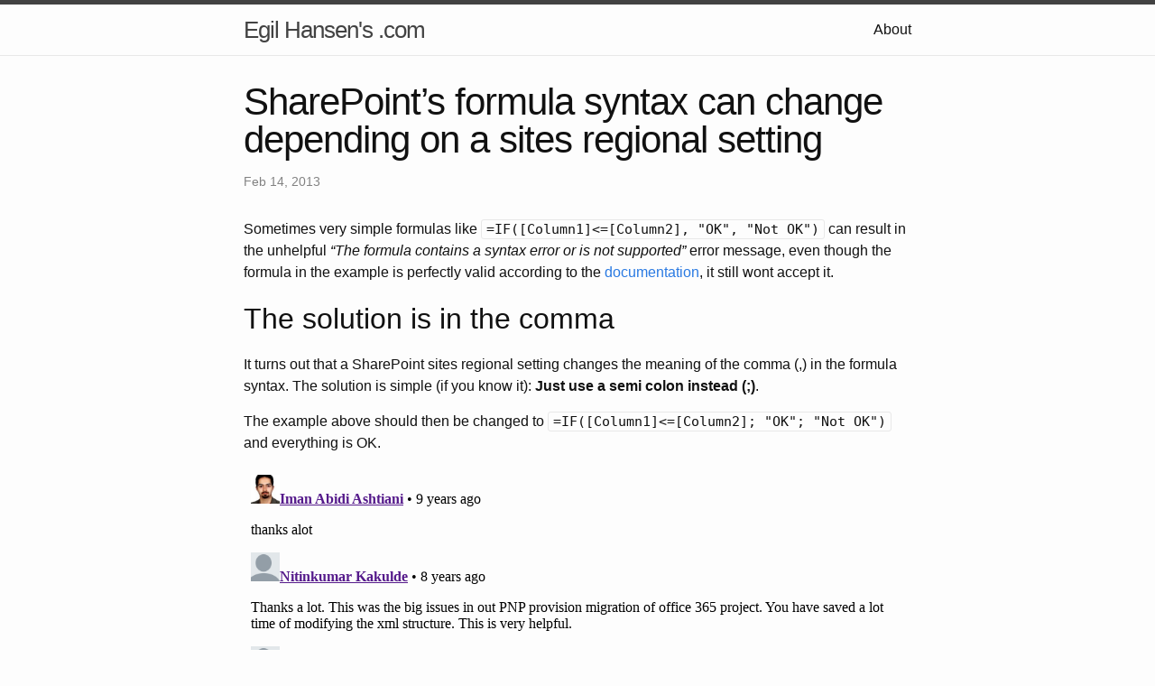

--- FILE ---
content_type: text/html; charset=utf-8
request_url: https://egilhansen.com/2013/02/14/sharepoints-formula-syntax-can-change-depending-on-a-sites-regional-setting/
body_size: 4036
content:
<!DOCTYPE html>
<html>

<head>
  <meta charset="utf-8">
  <meta http-equiv="X-UA-Compatible" content="IE=edge">
  <meta name="viewport" content="width=device-width, initial-scale=1">

  <title>SharePoint’s formula syntax can change depending on a sites regional setting | Egil Hansen's .com</title>
  <meta name="description" content="Sometimes very simple formulas like =IF([Column1]&lt;=[Column2], "OK", "Not OK") can result in the unhelpful “The formula contains a syntax error or is not s...">

  <link rel="stylesheet" href="/css/main.css">
  <link rel="stylesheet" href="https://cdnjs.cloudflare.com/ajax/libs/highlight.js/11.9.0/styles/default.min.css">
  <link rel="canonical" href="https://egilhansen.com/2013/02/14/sharepoints-formula-syntax-can-change-depending-on-a-sites-regional-setting/">
  <link rel="alternate" type="application/rss+xml" title="Egil Hansen's .com" href="https://egilhansen.com/feed.xml" />
</head>


<link rel="stylesheet" href="https://cdnjs.cloudflare.com/ajax/libs/highlight.js/11.9.0/styles/default.min.css">
<body>

  <header class="site-header">

  <div class="wrapper">

    <a class="site-title" href="/">Egil Hansen's .com</a>

    <nav class="site-nav">
      <a href="#" class="menu-icon">
        <svg viewBox="0 0 18 15">
          <path fill="#424242" d="M18,1.484c0,0.82-0.665,1.484-1.484,1.484H1.484C0.665,2.969,0,2.304,0,1.484l0,0C0,0.665,0.665,0,1.484,0 h15.031C17.335,0,18,0.665,18,1.484L18,1.484z"/>
          <path fill="#424242" d="M18,7.516C18,8.335,17.335,9,16.516,9H1.484C0.665,9,0,8.335,0,7.516l0,0c0-0.82,0.665-1.484,1.484-1.484 h15.031C17.335,6.031,18,6.696,18,7.516L18,7.516z"/>
          <path fill="#424242" d="M18,13.516C18,14.335,17.335,15,16.516,15H1.484C0.665,15,0,14.335,0,13.516l0,0 c0-0.82,0.665-1.484,1.484-1.484h15.031C17.335,12.031,18,12.696,18,13.516L18,13.516z"/>
        </svg>
      </a>

      <div class="trigger">
        <a class="page-link" href="/about/">About</a>
        <!-- 
          
          <a class="page-link" href="/about/">About</a>
          
        
          
        
          
        
          
        
          
        
          
        
          
        
          
        
          
        
          
        
          
        
          
        
          
        
          
        
          
        
          
        
          
        
          
        
          
        
          
        
          
        
          
        
          
        
          
        
          
        
          
        
          
        
          
        
          
        
          
        
          
        
          
        
          
        
          
        
          
        
          
        
          
        
          
        
          
        
          
        
          
        
          
        
          
         -->
      </div>
    </nav>

  </div>

</header>


  <div class="page-content">
    <div class="wrapper">
      <div class="post">

  <header class="post-header">
    <h1 class="post-title">SharePoint’s formula syntax can change depending on a sites regional setting</h1>
    <p class="post-meta">Feb 14, 2013</p>
  </header>

  <article class="post-content">
    <p>Sometimes very simple formulas like <code class="language-plaintext highlighter-rouge">=IF([Column1]&lt;=[Column2], "OK", "Not OK")</code> can result in the unhelpful <cite>“The formula contains a syntax error or is not supported”</cite> error message, even though the formula in the example is perfectly valid according to the <a href="http://office.microsoft.com/en-001/windows-sharepoint-services-help/examples-of-common-formulas-HA001160947.aspx">documentation</a>, it still wont accept it.</p>

<!--break-->

<h2 id="the-solution-is-in-the-comma">The solution is in the comma</h2>
<p>It turns out that a SharePoint sites regional setting changes the meaning of the comma (,) in the formula syntax. The solution is simple (if you know it): <strong>Just use a semi colon instead (;)</strong>.</p>

<p>The example above should then be changed to <code class="language-plaintext highlighter-rouge">=IF([Column1]&lt;=[Column2]; "OK"; "Not OK")</code> and everything is OK.</p>


    <div id="disqus_thread"></div>
    <script type="text/javascript">
        /* * * CONFIGURATION VARIABLES * * */
        var disqus_shortname = 'egilhansen';
        var disqus_identifier = "http://egilhansen.com/2013/02/14/sharepoints-formula-syntax-can-change-depending-on-a-sites-regional-setting/";
        var disqus_title = "SharePoint’s formula syntax can change depending on a sites regional setting";
        var disqus_url = "http://egilhansen.com/2013/02/14/sharepoints-formula-syntax-can-change-depending-on-a-sites-regional-setting/";
        
        /* * * DON'T EDIT BELOW THIS LINE * * */
        (function() {
            var dsq = document.createElement('script'); dsq.type = 'text/javascript'; dsq.async = true;
            dsq.src = '//' + disqus_shortname + '.disqus.com/embed.js';
            (document.getElementsByTagName('head')[0] || document.getElementsByTagName('body')[0]).appendChild(dsq);
        })();
    </script>
    <noscript>Please enable JavaScript to view the <a href="https://disqus.com/?ref_noscript" rel="nofollow">comments powered by Disqus.</a></noscript>
  </article>

</div>

    </div>
  </div>

  <footer class="site-footer">

  <div class="wrapper">

    <h2 class="footer-heading">Egil Hansen's .com</h2>

    <div class="footer-col-wrapper">
      <div class="footer-col  footer-col-1">
        <ul class="contact-list">
          <li>Egil Hansen's .com</li>
          <li><a href="/cdn-cgi/l/email-protection#b2d7d5dbdef2d7d5dbdedad3dcc1d7dc9cd1dddf"><span class="__cf_email__" data-cfemail="107577797c507577797c78717e63757e3e737f7d">[email&#160;protected]</span></a></li>
        </ul>
      </div>

      <div class="footer-col  footer-col-2">
        <ul class="social-media-list">
          
          <li>
            <a href="https://github.com/egil">
              <span class="icon icon--github">
                <svg viewBox="0 0 16 16">
                  <path fill="#828282" d="M7.999,0.431c-4.285,0-7.76,3.474-7.76,7.761 c0,3.428,2.223,6.337,5.307,7.363c0.388,0.071,0.53-0.168,0.53-0.374c0-0.184-0.007-0.672-0.01-1.32 c-2.159,0.469-2.614-1.04-2.614-1.04c-0.353-0.896-0.862-1.135-0.862-1.135c-0.705-0.481,0.053-0.472,0.053-0.472 c0.779,0.055,1.189,0.8,1.189,0.8c0.692,1.186,1.816,0.843,2.258,0.645c0.071-0.502,0.271-0.843,0.493-1.037 C4.86,11.425,3.049,10.76,3.049,7.786c0-0.847,0.302-1.54,0.799-2.082C3.768,5.507,3.501,4.718,3.924,3.65 c0,0,0.652-0.209,2.134,0.796C6.677,4.273,7.34,4.187,8,4.184c0.659,0.003,1.323,0.089,1.943,0.261 c1.482-1.004,2.132-0.796,2.132-0.796c0.423,1.068,0.157,1.857,0.077,2.054c0.497,0.542,0.798,1.235,0.798,2.082 c0,2.981-1.814,3.637-3.543,3.829c0.279,0.24,0.527,0.713,0.527,1.437c0,1.037-0.01,1.874-0.01,2.129 c0,0.208,0.14,0.449,0.534,0.373c3.081-1.028,5.302-3.935,5.302-7.362C15.76,3.906,12.285,0.431,7.999,0.431z"/>
                </svg>
              </span>

              <span class="username">egil</span>
            </a>
          </li>
          

          
          <li>
            <a href="https://twitter.com/egilhansen">
              <span class="icon  icon--twitter">
                <svg viewBox="0 0 16 16">
                  <path fill="#828282" d="M15.969,3.058c-0.586,0.26-1.217,0.436-1.878,0.515c0.675-0.405,1.194-1.045,1.438-1.809
                  c-0.632,0.375-1.332,0.647-2.076,0.793c-0.596-0.636-1.446-1.033-2.387-1.033c-1.806,0-3.27,1.464-3.27,3.27 c0,0.256,0.029,0.506,0.085,0.745C5.163,5.404,2.753,4.102,1.14,2.124C0.859,2.607,0.698,3.168,0.698,3.767 c0,1.134,0.577,2.135,1.455,2.722C1.616,6.472,1.112,6.325,0.671,6.08c0,0.014,0,0.027,0,0.041c0,1.584,1.127,2.906,2.623,3.206 C3.02,9.402,2.731,9.442,2.433,9.442c-0.211,0-0.416-0.021-0.615-0.059c0.416,1.299,1.624,2.245,3.055,2.271 c-1.119,0.877-2.529,1.4-4.061,1.4c-0.264,0-0.524-0.015-0.78-0.046c1.447,0.928,3.166,1.469,5.013,1.469 c6.015,0,9.304-4.983,9.304-9.304c0-0.142-0.003-0.283-0.009-0.423C14.976,4.29,15.531,3.714,15.969,3.058z"/>
                </svg>
              </span>
              <span class="username">egilhansen</span>
            </a>
          </li>
          <li>
            <a href="/feed.xml">
              <span class="icon">
                <svg width="16px" height="16px" viewBox="0 0 50 50">
                  <g stroke="none" stroke-width="1" fill="none" fill-rule="evenodd">
                    <g fill="#000000">
                      <path d="M50,25 C50,11.1928806 38.8071194,0 25,0 C11.1928806,0 0,11.1928806 0,25 C0,38.8071194 11.1928806,50 25,50 C38.8071194,50 50,38.8071194 50,25 Z M47,25 C47,12.8497349 37.1502651,3 25,3 C12.8497349,3 3,12.8497349 3,25 C3,37.1502651 12.8497349,47 25,47 C37.1502651,47 47,37.1502651 47,25 Z M15.9310647,31.9383671 C15.9310647,33.4789156 17.124854,34.722384 18.5941945,34.722384 C20.0692323,34.722384 21.2608163,33.4789799 21.2608775,31.9383671 C21.2608775,30.4059173 20.0692936,29.1484369 18.5941945,29.1484369 C17.124854,29.1484369 15.9310647,30.4059173 15.9310647,31.9383671 Z M15.9310647,24.8801766 C18.4283003,24.8801766 20.7764883,25.9045951 22.5442915,27.7604778 C24.3102568,29.6124397 25.2845487,32.0872928 25.2845487,34.7164707 L29.1366284,34.7164064 C29.1366284,27.0736971 23.2104415,20.8569335 15.9310647,20.8569335 L15.9310647,24.8801766 Z M15.9310647,17.7475554 C24.8358746,17.7475554 32.0848048,25.3602482 32.0848048,34.7142853 L35.9310647,34.7144139 C35.9310647,23.1426889 26.9580715,13.722384 15.9310647,13.722384 L15.9310647,17.7475554 Z M15.9310647,17.7475554"></path>
                    </g>
                  </g>
                </svg>
              </span>
              <span>RSS</span>
            </a>
          </li>
          
        </ul>
      </div>

      <div class="footer-col  footer-col-3">
        <p class="text">Distinguished Developer at Delegate, Microsoft MVP, international speaker, and creator of bUnit. Dane living in Iceland.
</p>
      </div>
      
    </div>
    
    <p id="cc-by-nc-sa">
      <a href="https://creativecommons.org/licenses/by-nc-sa/4.0/">
        <img src="/assets/cc-by-nc-sa.png" alt="Creative Commons Attribution-NonCommercial-ShareAlike CC BY-NC-SA license" /> <span>Content on this site is released under Creative Commons Attribution-NonCommercial-ShareAlike CC BY-NC-SA license.</span>
      </a>
    </p>
  </div>

</footer>


<script data-cfasync="false" src="/cdn-cgi/scripts/5c5dd728/cloudflare-static/email-decode.min.js"></script><script defer src="https://static.cloudflareinsights.com/beacon.min.js/vcd15cbe7772f49c399c6a5babf22c1241717689176015" integrity="sha512-ZpsOmlRQV6y907TI0dKBHq9Md29nnaEIPlkf84rnaERnq6zvWvPUqr2ft8M1aS28oN72PdrCzSjY4U6VaAw1EQ==" data-cf-beacon='{"version":"2024.11.0","token":"765d7b4ab7af4c3597b7e5b93001c033","r":1,"server_timing":{"name":{"cfCacheStatus":true,"cfEdge":true,"cfExtPri":true,"cfL4":true,"cfOrigin":true,"cfSpeedBrain":true},"location_startswith":null}}' crossorigin="anonymous"></script>
</body>

<script src="https://cdnjs.cloudflare.com/ajax/libs/highlight.js/11.9.0/highlight.min.js"></script>
<script type="text/javascript" src="https://unpkg.com/highlightjs-cshtml-razor/dist/cshtml-razor.min.js"></script>
<script>hljs.highlightAll();</script>
<script>
  (function (b, o, i, l, e, r) {
    b.GoogleAnalyticsObject = l; b[l] || (b[l] =
      function () { (b[l].q = b[l].q || []).push(arguments) }); b[l].l = +new Date;
    e = o.createElement(i); r = o.getElementsByTagName(i)[0];
    e.src = 'https://www.google-analytics.com/analytics.js';
    r.parentNode.insertBefore(e, r)
  }(window, document, 'script', 'ga'));
  ga('create', 'UA-18582601-1', 'auto'); ga('send', 'pageview');
</script>

</html>

--- FILE ---
content_type: text/html; charset=utf-8
request_url: https://disqus.com/embed/comments/?base=default&f=egilhansen&t_i=http%3A%2F%2Fegilhansen.com%2F2013%2F02%2F14%2Fsharepoints-formula-syntax-can-change-depending-on-a-sites-regional-setting%2F&t_u=http%3A%2F%2Fegilhansen.com%2F2013%2F02%2F14%2Fsharepoints-formula-syntax-can-change-depending-on-a-sites-regional-setting%2F&t_e=SharePoint%E2%80%99s%20formula%20syntax%20can%20change%20depending%20on%20a%20sites%20regional%20setting&t_d=SharePoint%E2%80%99s%20formula%20syntax%20can%20change%20depending%20on%20a%20sites%20regional%20setting&t_t=SharePoint%E2%80%99s%20formula%20syntax%20can%20change%20depending%20on%20a%20sites%20regional%20setting&s_o=default
body_size: 2894
content:
<!DOCTYPE html>

<html lang="en" dir="ltr" class="not-supported type-">

<head>
    <title>Disqus Comments</title>

    
    <meta name="viewport" content="width=device-width, initial-scale=1, maximum-scale=1, user-scalable=no">
    <meta http-equiv="X-UA-Compatible" content="IE=edge"/>

    <style>
        .alert--warning {
            border-radius: 3px;
            padding: 10px 15px;
            margin-bottom: 10px;
            background-color: #FFE070;
            color: #A47703;
        }

        .alert--warning a,
        .alert--warning a:hover,
        .alert--warning strong {
            color: #A47703;
            font-weight: bold;
        }

        .alert--error p,
        .alert--warning p {
            margin-top: 5px;
            margin-bottom: 5px;
        }
        
        </style>
    
    <style>
        
        html, body {
            overflow-y: auto;
            height: 100%;
        }
        

        #error {
            display: none;
        }

        .clearfix:after {
            content: "";
            display: block;
            height: 0;
            clear: both;
            visibility: hidden;
        }

        
    </style>

</head>
<body>
    

    
    <div id="error" class="alert--error">
        <p>We were unable to load Disqus. If you are a moderator please see our <a href="https://docs.disqus.com/help/83/"> troubleshooting guide</a>. </p>
    </div>

    
    <script type="text/json" id="disqus-forumData">{"session":{"canModerate":false,"audienceSyncVerified":false,"canReply":true,"mustVerify":false,"recaptchaPublicKey":"6LfHFZceAAAAAIuuLSZamKv3WEAGGTgqB_E7G7f3","mustVerifyEmail":false},"forum":{"aetBannerConfirmation":null,"founder":"17239846","twitterName":"egilhansen","commentsLinkOne":"1 Comment","guidelines":null,"disableDisqusBrandingOnPolls":false,"commentsLinkZero":"0 Comments","disableDisqusBranding":false,"id":"egilhansen","createdAt":"2011-09-26T03:17:39.724976","category":"Tech","aetBannerEnabled":false,"aetBannerTitle":null,"raw_guidelines":null,"initialCommentCount":null,"votingType":null,"daysUnapproveNewUsers":null,"installCompleted":true,"moderatorBadgeText":"","commentPolicyText":null,"aetEnabled":false,"channel":null,"sort":4,"description":"","organizationHasBadges":true,"newPolicy":true,"raw_description":"","customFont":null,"language":"en","adsReviewStatus":0,"commentsPlaceholderTextEmpty":null,"daysAlive":0,"forumCategory":{"date_added":"2016-01-28T01:54:31","id":8,"name":"Tech"},"linkColor":null,"colorScheme":"auto","pk":"1046242","commentsPlaceholderTextPopulated":null,"permissions":{},"commentPolicyLink":null,"aetBannerDescription":null,"favicon":{"permalink":"https://disqus.com/api/forums/favicons/egilhansen.jpg","cache":"https://c.disquscdn.com/uploads/forums/104/6242/favicon.png"},"name":"Egil Hansen's .com","commentsLinkMultiple":"{num} Comments","settings":{"threadRatingsEnabled":false,"adsDRNativeEnabled":false,"behindClickEnabled":false,"disable3rdPartyTrackers":true,"adsVideoEnabled":false,"adsProductVideoEnabled":false,"adsPositionBottomEnabled":false,"ssoRequired":false,"contextualAiPollsEnabled":false,"unapproveLinks":false,"adsPositionRecommendationsEnabled":false,"adsEnabled":false,"adsProductLinksThumbnailsEnabled":false,"hasCustomAvatar":false,"organicDiscoveryEnabled":false,"adsProductDisplayEnabled":false,"adsProductLinksEnabled":false,"audienceSyncEnabled":false,"threadReactionsEnabled":false,"linkAffiliationEnabled":false,"adsPositionAiPollsEnabled":false,"disableSocialShare":false,"adsPositionTopEnabled":false,"adsProductStoriesEnabled":false,"sidebarEnabled":false,"adultContent":false,"allowAnonVotes":false,"gifPickerEnabled":true,"mustVerify":true,"badgesEnabled":false,"mustVerifyEmail":true,"allowAnonPost":true,"unapproveNewUsersEnabled":false,"mediaembedEnabled":true,"aiPollsEnabled":false,"userIdentityDisabled":false,"adsPositionPollEnabled":false,"discoveryLocked":false,"validateAllPosts":false,"adsSettingsLocked":false,"isVIP":false,"adsPositionInthreadEnabled":false},"organizationId":789323,"typeface":"auto","url":"http://egilhansen.com","daysThreadAlive":0,"avatar":{"small":{"permalink":"https://disqus.com/api/forums/avatars/egilhansen.jpg?size=32","cache":"//a.disquscdn.com/1768293611/images/noavatar32.png"},"large":{"permalink":"https://disqus.com/api/forums/avatars/egilhansen.jpg?size=92","cache":"//a.disquscdn.com/1768293611/images/noavatar92.png"}},"signedUrl":"http://disq.us/?url=http%3A%2F%2Fegilhansen.com&key=QuqNWOmxB9f6WzIUB-h0fA"}}</script>

    <div id="postCompatContainer"><div class="comment__wrapper"><div class="comment__name clearfix"><img class="comment__avatar" src="https://c.disquscdn.com/uploads/users/1903/1687/avatar92.jpg?1481102008" width="32" height="32" /><strong><a href="">Iman Abidi Ashtiani</a></strong> &bull; 9 years ago
        </div><div class="comment__content"><p>thanks alot</p></div></div><div class="comment__wrapper"><div class="comment__name clearfix"><img class="comment__avatar" src="//a.disquscdn.com/1768293611/images/noavatar92.png" width="32" height="32" /><strong><a href="">Nitinkumar Kakulde</a></strong> &bull; 8 years ago
        </div><div class="comment__content"><p>Thanks a lot. This was the big issues in out PNP provision migration of office 365 project. You have saved a lot time of modifying the xml structure. This is very helpful.</p></div></div><div class="comment__wrapper"><div class="comment__name clearfix"><img class="comment__avatar" src="//a.disquscdn.com/1768293611/images/noavatar92.png" width="32" height="32" /><strong><a href="">ms miller</a></strong> &bull; 12 years ago
        </div><div class="comment__content"><p>my color code is not working</p><p>=IF(OR(Title= “Command Group”); “#0099CC”); IF(OR(Title= “J1”); “#00CC33”); IF(OR(Title= “J3”); “#FFFF00”) ; IF(OR(Title= “J4”); “#CC99FF”); IF(OR(Title= “J6”); “#FF9900”); IF(OR(Title= “J8”); “#00FFFF”); =IF(OR(Title=  “CSEO”); “#C0C0C0”); IF(OR(Title= “Congressional  Liaison”); “#FFFFCC”); IF(OR(Title= “Equal Opportunity”); “#FF9999”); IF(OR(Title= “Interagency Coordinator”); “#99FFCC”); IF(OR(Title= “Provost Marshal”); “#999933”); IF(OR(Title= “Public Affairs Office”); “#CCCC99”); IF(OR(Title= “Retention”); “#FFCC99”); IF(OR(Title= “SJA”); “#009999”)))</p></div></div><div class="comment__wrapper"><div class="comment__name clearfix"><img class="comment__avatar" src="https://c.disquscdn.com/uploads/users/1723/9846/avatar92.jpg?1687966945" width="32" height="32" /><strong><a href="">Egil Hansen</a></strong> &bull; 12 years ago
        </div><div class="comment__content"><p>Wow, that is a complex formula. My best suggestion is to try to break it up in small chunks and make each part work, then combine them one step at the time. Start simple and add on, otherwise there are too many error sources.</p></div></div></div>


    <div id="fixed-content"></div>

    
        <script type="text/javascript">
          var embedv2assets = window.document.createElement('script');
          embedv2assets.src = 'https://c.disquscdn.com/embedv2/latest/embedv2.js';
          embedv2assets.async = true;

          window.document.body.appendChild(embedv2assets);
        </script>
    



    
</body>
</html>


--- FILE ---
content_type: text/plain
request_url: https://www.google-analytics.com/j/collect?v=1&_v=j102&a=531282005&t=pageview&_s=1&dl=https%3A%2F%2Fegilhansen.com%2F2013%2F02%2F14%2Fsharepoints-formula-syntax-can-change-depending-on-a-sites-regional-setting%2F&ul=en-us%40posix&dt=SharePoint%E2%80%99s%20formula%20syntax%20can%20change%20depending%20on%20a%20sites%20regional%20setting%20%7C%20Egil%20Hansen%27s%20.com&sr=1280x720&vp=1280x720&_u=IEBAAEABAAAAACAAI~&jid=1131518801&gjid=1116319804&cid=1230280338.1769732109&tid=UA-18582601-1&_gid=2085640334.1769732109&_r=1&_slc=1&z=2060817634
body_size: -450
content:
2,cG-E192G4QJGW